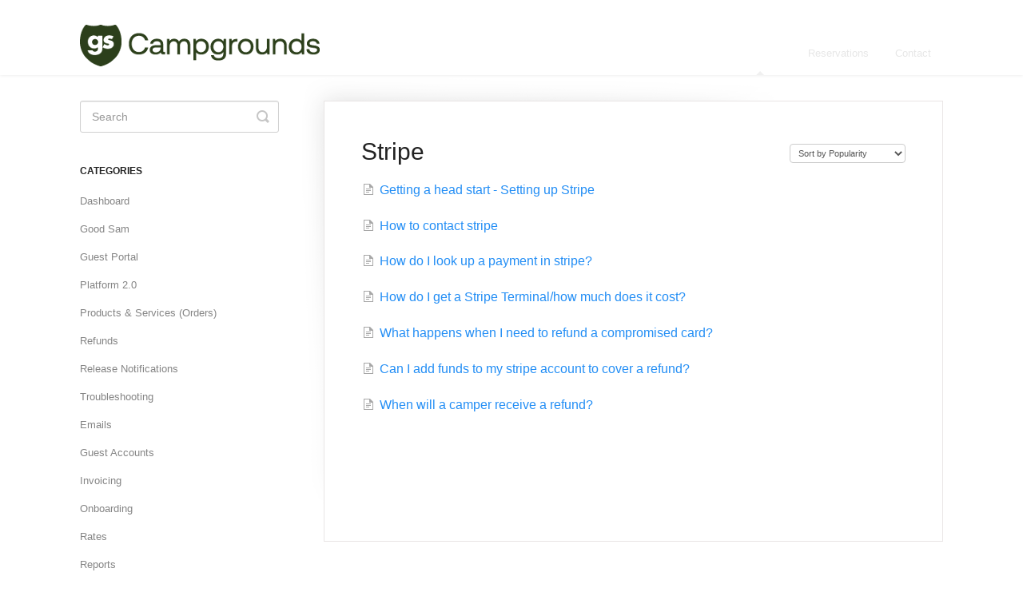

--- FILE ---
content_type: text/html; charset=utf-8
request_url: https://help.campgroundbooking.com/category/130-stripe
body_size: 3608
content:


<!DOCTYPE html>
<html>
    
<head>
    <meta charset="utf-8"/>
    <title>Stripe - Campground Booking Knowledge Base</title>
    <meta name="viewport" content="width=device-width, maximum-scale=1"/>
    <meta name="apple-mobile-web-app-capable" content="yes"/>
    <meta name="format-detection" content="telephone=no">
    <meta name="description" content="Common questions and support documentation"/>
    <meta name="author" content="Good Sam"/>
    <link rel="canonical" href="https://help.campgroundbooking.com/category/130-stripe"/>
    

    
        <link rel="stylesheet" href="//d3eto7onm69fcz.cloudfront.net/assets/stylesheets/launch-1768920643829.css">
    
    <style>
        body { background: #ffffff; }
        .navbar .navbar-inner { background: #ffffff; }
        .navbar .nav li a, 
        .navbar .icon-private-w  { color: #e7e7e7; }
        .navbar .brand, 
        .navbar .nav li a:hover, 
        .navbar .nav li a:focus, 
        .navbar .nav .active a, 
        .navbar .nav .active a:hover, 
        .navbar .nav .active a:focus  { color: #ffffff; }
        .navbar a:hover .icon-private-w, 
        .navbar a:focus .icon-private-w, 
        .navbar .active a .icon-private-w, 
        .navbar .active a:hover .icon-private-w, 
        .navbar .active a:focus .icon-private-w { color: #ffffff; }
        #serp-dd .result a:hover,
        #serp-dd .result > li.active,
        #fullArticle strong a,
        #fullArticle a strong,
        .collection a,
        .contentWrapper a,
        .most-pop-articles .popArticles a,
        .most-pop-articles .popArticles a:hover span,
        .category-list .category .article-count,
        .category-list .category:hover .article-count { color: #238ef5; }
        #fullArticle, 
        #fullArticle p, 
        #fullArticle ul, 
        #fullArticle ol, 
        #fullArticle li, 
        #fullArticle div, 
        #fullArticle blockquote, 
        #fullArticle dd, 
        #fullArticle table { color:#4b4f47; }
    </style>
    
    <link rel="apple-touch-icon-precomposed" href="//d33v4339jhl8k0.cloudfront.net/docs/assets/5a6d554f2c7d3a1eaf1e09e5/images/665fb9abe1989867dcefd901/RGB-GoodSam-Emblem-TM-Solid-SignageGreen@2x-8.png">
    <link rel="shortcut icon" type="image/png" href="//d33v4339jhl8k0.cloudfront.net/docs/assets/5a6d554f2c7d3a1eaf1e09e5/images/665fb97a5940934e140f4556/RGB-GoodSam-Emblem-TM-Solid-SignageGreen@2x-8.png">
    <!--[if lt IE 9]>
    
        <script src="//d3eto7onm69fcz.cloudfront.net/assets/javascripts/html5shiv.min.js"></script>
    
    <![endif]-->
    
        <script type="application/ld+json">
        {"@context":"https://schema.org","@type":"WebSite","url":"https://help.campgroundbooking.com","potentialAction":{"@type":"SearchAction","target":"https://help.campgroundbooking.com/search?query={query}","query-input":"required name=query"}}
        </script>
    
        <script type="application/ld+json">
        {"@context":"https://schema.org","@type":"BreadcrumbList","itemListElement":[{"@type":"ListItem","position":1,"name":"Campground Booking Knowledge Base","item":"https://help.campgroundbooking.com"},{"@type":"ListItem","position":2,"name":"Manager","item":"https://help.campgroundbooking.com/collection/1-manager"},{"@type":"ListItem","position":3,"name":"Stripe","item":"https://help.campgroundbooking.com/category/130-stripe"}]}
        </script>
    
    
</head>
    
    <body>
        
<header id="mainNav" class="navbar">
    <div class="navbar-inner">
        <div class="container-fluid">
            <a class="brand" href="/">
            
                
                    <img src="//d33v4339jhl8k0.cloudfront.net/docs/assets/5a6d554f2c7d3a1eaf1e09e5/images/65df9c79e1b8450992791fed/GS-Green-Campgrounds-(1).png" alt="Campground Booking Knowledge Base" width="300" height="52">
                

            
            </a>
            
                <button type="button" class="btn btn-navbar" data-toggle="collapse" data-target=".nav-collapse">
                    <span class="sr-only">Toggle Navigation</span>
                    <span class="icon-bar"></span>
                    <span class="icon-bar"></span>
                    <span class="icon-bar"></span>
                </button>
            
            <div class="nav-collapse collapse">
                <nav role="navigation"><!-- added for accessibility -->
                <ul class="nav">
                    
                    
                        
                            <li  class="active"  id="manager"><a href="/collection/1-manager">Manager  <b class="caret"></b></a></li>
                        
                            <li  id="reservations"><a href="/collection/4-reservations">Reservations  <b class="caret"></b></a></li>
                        
                    
                    
                        <li id="contact"><a href="#" class="contactUs" onclick="window.Beacon('open')">Contact</a></li>
                        <li id="contactMobile"><a href="#" class="contactUs" onclick="window.Beacon('open')">Contact</a></li>
                    
                </ul>
                </nav>
            </div><!--/.nav-collapse -->
        </div><!--/container-->
    </div><!--/navbar-inner-->
</header>
        <section id="contentArea" class="container-fluid">
            <div class="row-fluid">
                <section id="main-content" class="span9">
                    <div class="contentWrapper">
                        
    <hgroup id="categoryHead">
        <h1>Stripe</h1>
        <p class="descrip"></p>
        <div class="sort">
             

<form action="/category/130-stripe" method="GET" >
    
                <select name="sort" id="sortBy" title="sort-by" onchange="this.form.submit();" aria-label="Page reloads on selection">
                    
                        <option value="" >Sort by Default</option>
                    
                        <option value="name" >Sort A-Z</option>
                    
                        <option value="popularity"  selected="selected">Sort by Popularity</option>
                    
                        <option value="updatedAt" >Sort by Last Updated</option>
                    
                </select>
            
</form>

        </div>
    </hgroup><!--/categoryHead-->

    
        <ul class="articleList">
            
                <li><a href="/article/86-how-to-get-a-head-start-with-stripe"><i class="icon-article-doc"></i><span>Getting a head start - Setting up Stripe</span></a></li>
            
                <li><a href="/article/179-how-to-contact-stripe"><i class="icon-article-doc"></i><span>How to contact stripe</span></a></li>
            
                <li><a href="/article/161-how-do-i-look-up-a-payment-in-stripe"><i class="icon-article-doc"></i><span>How do I look up a payment in stripe?</span></a></li>
            
                <li><a href="/article/59-how-do-i-get-a-stripe-terminal-how-much-does-it-cost"><i class="icon-article-doc"></i><span>How do I get a Stripe Terminal/how much does it cost?</span></a></li>
            
                <li><a href="/article/137-what-happens-when-i-need-to-refund-a-compromised-card"><i class="icon-article-doc"></i><span>What happens when I need to refund a compromised card?</span></a></li>
            
                <li><a href="/article/174-can-i-add-funds-to-my-stripe-account-to-cover-a-refund"><i class="icon-article-doc"></i><span>Can I add funds to my stripe account to cover a refund?</span></a></li>
            
                <li><a href="/article/219-when-will-a-camper-receive-a-refund"><i class="icon-article-doc"></i><span>When will a camper receive a refund?</span></a></li>
            
        </ul><!--/articleList-->

        
    

                    </div><!--/contentWrapper-->
                    
                </section><!--/content-->
                <aside id="sidebar" class="span3">
                 

<form action="/search" method="GET" id="searchBar" class="sm" autocomplete="off">
    
                    <input type="hidden" name="collectionId" value="5aba874f2c7d3a0e9366c8b3"/>
                    <input type="text" name="query" title="search-query" class="search-query" placeholder="Search" value="" aria-label="Search" />
                    <button type="submit">
                        <span class="sr-only">Toggle Search</span>
                        <i class="icon-search"></i>
                    </button>
                    <div id="serp-dd" style="display: none;" class="sb">
                        <ul class="result">
                        </ul>
                    </div>
                
</form>

                
                    <h3>Categories</h3>
                    <ul class="nav nav-list">
                    
                        
                            <li ><a href="/category/14-dashboard">Dashboard  <i class="icon-arrow"></i></a></li>
                        
                    
                        
                            <li ><a href="/category/175-good-sam">Good Sam  <i class="icon-arrow"></i></a></li>
                        
                    
                        
                            <li ><a href="/category/323-guest-portal">Guest Portal  <i class="icon-arrow"></i></a></li>
                        
                    
                        
                            <li ><a href="/category/313-platform-20">Platform 2.0  <i class="icon-arrow"></i></a></li>
                        
                    
                        
                            <li ><a href="/category/463-products-services-orders">Products &amp; Services (Orders)  <i class="icon-arrow"></i></a></li>
                        
                    
                        
                            <li ><a href="/category/218-refunds">Refunds  <i class="icon-arrow"></i></a></li>
                        
                    
                        
                            <li ><a href="/category/373-release-notifications">Release Notifications  <i class="icon-arrow"></i></a></li>
                        
                    
                        
                            <li ><a href="/category/176-troubleshooting">Troubleshooting  <i class="icon-arrow"></i></a></li>
                        
                    
                        
                            <li ><a href="/category/140-emails">Emails  <i class="icon-arrow"></i></a></li>
                        
                    
                        
                            <li ><a href="/category/9-accounts">Guest Accounts  <i class="icon-arrow"></i></a></li>
                        
                    
                        
                            <li ><a href="/category/99-invoicing">Invoicing  <i class="icon-arrow"></i></a></li>
                        
                    
                        
                            <li ><a href="/category/64-onboarding">Onboarding  <i class="icon-arrow"></i></a></li>
                        
                    
                        
                            <li ><a href="/category/116-rates">Rates  <i class="icon-arrow"></i></a></li>
                        
                    
                        
                            <li ><a href="/category/10-reports">Reports  <i class="icon-arrow"></i></a></li>
                        
                    
                        
                            <li ><a href="/category/8-reservations">Reservations  <i class="icon-arrow"></i></a></li>
                        
                    
                        
                            <li ><a href="/category/13-settings">Settings  <i class="icon-arrow"></i></a></li>
                        
                    
                        
                            <li ><a href="/category/11-sites">Sites  <i class="icon-arrow"></i></a></li>
                        
                    
                        
                            <li  class="active" ><a href="/category/130-stripe">Stripe  <i class="icon-arrow"></i></a></li>
                        
                    
                    </ul>
                
                </aside><!--/span-->
            </div><!--/row-->
            <div id="noResults" style="display:none;">No results found</div>
            <footer>
                

<p>&copy;
    
        Good Sam
    
    2026. <span>Powered by <a rel="nofollow noopener noreferrer" href="https://www.helpscout.com/docs-refer/?co=Good+Sam&utm_source=docs&utm_medium=footerlink&utm_campaign=Docs+Branding" target="_blank">Help Scout</a></span>
    
        
    
</p>

            </footer>
        </section><!--/.fluid-container-->
        
            

<script id="beaconLoader" type="text/javascript">!function(e,t,n){function a(){var e=t.getElementsByTagName("script")[0],n=t.createElement("script");n.type="text/javascript",n.async=!0,n.src="https://beacon-v2.helpscout.net",e.parentNode.insertBefore(n,e)}if(e.Beacon=n=function(t,n,a){e.Beacon.readyQueue.push({method:t,options:n,data:a})},n.readyQueue=[],"complete"===t.readyState)return a();e.attachEvent?e.attachEvent("onload",a):e.addEventListener("load",a,!1)}(window,document,window.Beacon||function(){});</script>
<script type="text/javascript">window.Beacon('init', '518f954f-5851-40d8-9efc-6d98733e363e')</script>

<script type="text/javascript">
    function hashChanged() {
        var hash = window.location.hash.substring(1); 
        if (hash === 'contact') {
            window.Beacon('open')
        }
    }

    if (window.location.hash) {
        hashChanged()
    }

    window.onhashchange = function () {
        hashChanged()
    }

    window.addEventListener('hashchange', hashChanged, false);

</script>

        
        
    <script src="//d3eto7onm69fcz.cloudfront.net/assets/javascripts/app4.min.js"></script>

<script>
// keep iOS links from opening safari
if(("standalone" in window.navigator) && window.navigator.standalone){
// If you want to prevent remote links in standalone web apps opening Mobile Safari, change 'remotes' to true
var noddy, remotes = false;
document.addEventListener('click', function(event) {
noddy = event.target;
while(noddy.nodeName !== "A" && noddy.nodeName !== "HTML") {
noddy = noddy.parentNode;
}

if('href' in noddy && noddy.href.indexOf('http') !== -1 && (noddy.href.indexOf(document.location.host) !== -1 || remotes)){
event.preventDefault();
document.location.href = noddy.href;
}

},false);
}
</script>
        
    </body>
</html>